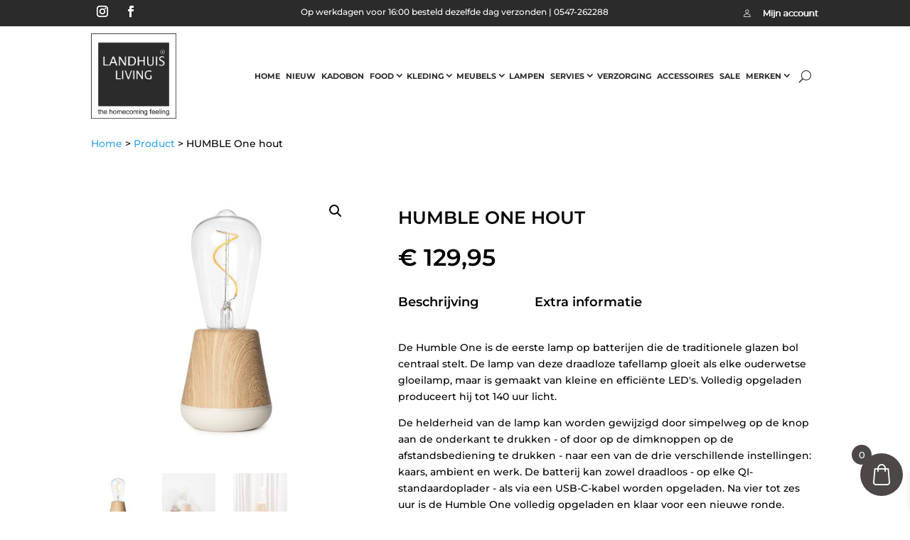

--- FILE ---
content_type: text/css
request_url: https://landhuisliving.nl/wp-content/themes/sellabees_webshop_v4.3.0_1/css/loadingScreen.css?ver=6.6.1
body_size: 125
content:
#loader {
    display: flex;
    width: 100vw;
    height: 100vh;
    position: fixed;
    top: 0;
    left: 0;
    background: black;
    z-index: 10000;
    align-items: center;
    justify-content: center;
    opacity: 0;
}

#loader.loading {
    opacity: 1;
}
.et_mobile_menu {
    max-height: calc(100vh - 60px);
    overflow-y: scroll;
}

ul#mobile_menu2 {
    height: 200vh!important;
}

header .et_mobile_menu .menu-item-has-children > a { background-color: transparent; position: relative; }
header .et_mobile_menu .menu-item-has-children > a:after { font-family: 'ETmodules'; text-align: center; speak: none; font-weight: normal; font-variant: normal; text-transform: none; -webkit-font-smoothing: antialiased; position: absolute; }
header .et_mobile_menu .menu-item-has-children > a:after { font-size: 16px; content: '\4c'; top: 13px; right: 10px; }
header .et_mobile_menu .menu-item-has-children.visible > a:after { content: '\4d'; }
header .et_mobile_menu ul.sub-menu { display: none !important; visibility: hidden !important;  transition: all 1.5s ease-in-out;}
header .et_mobile_menu .visible > ul.sub-menu { display: grid !important; visibility: visible !important; }

--- FILE ---
content_type: text/css
request_url: https://landhuisliving.nl/wp-content/themes/sellabees_webshop_v4.3.0_1/style.css?ver=4.27.1
body_size: 1292
content:
/*
Theme Name: Sellabees webshop
Theme URL: https://sellabees.nl/
Description: Sellabees webshop theme
Author: Sellabees samen succesvol online
Author URL: https://sellabees.nl/
Template: Divi
Version: 4.3.0
Text Domain: Sellabees-webshop
*/ 

@import "css/color.css";
@import "css/afrekenen.css";
@import "css/cart.css";
@import "css/custom.css";
@import "css/invullen.css";



/* tekst 'jaartal + sitenaam'*/
#footer-info {
    color: black !important;
}
/* tekst 'Sellabees samen succesvol online | Privacybeleid | Algemene voorwaarden'*/
#footer-info a {
    color: black !important;
}
/* inlog knop */
input#wp-submit {
    width: 100%;
	background-color: #f9b732;
}
/* Terug naar 'sitenaam' knop */
p#backtoblog {
    display: none;
}
/* achtergrond van de login pagina */
body.login {
	background-image: url("");
	background-color: #f2f2f2;
	background-position: center center;
}

/* login form */
#login form#loginform, #login form#registerform, #login form#lostpasswordform {
    padding: 26px 24px 46px 25px;
    border-radius: 10px;
    box-shadow: 0 1px 50px rgba(2,2,2,0.3);
}

/* Menu */
@media (min-width: 768px) {
	.nav li ul{
		width: 210% !important;
	}

	.nav li ul li ul.sub-menu{
		width: 100% !important;
	}
	
}

.mobile .et_pb_menu__logo-wrap {
    margin-left: 8%;
}

ul#mobile_menu2 {
	height: 8000px;
}


/* Laptop */
@media (min-width: 1024px) and (max-width: 1080px) {
	.et-menu li li.menu-item-has-children>a:first-child:after {
		right: 80px !important;
		top: 6px;
	}

	.nav li li ul {
		z-index: 1000;
		top: -23px;
		left: 68% !important;
	}

	.nav li ul{
		width: 182% !important;
	}

	.nav li.et_pb_menu_page_id-2176.menu-item.menu-item-type-taxonomy.menu-item-object-product_cat.menu-item-has-children.menu-item-2820.et-touch-hover.et-show-dropdown.et-hover ul,
	.nav li.et_pb_menu_page_id-2176.menu-item.menu-item-type-taxonomy.menu-item-object-product_cat.menu-item-has-children.menu-item-2820.et-show-dropdown.et-hover ul{
		width: 225% !important;
	}

	.et_pb_menu .et-menu>li {
		padding-left: 10px !important;
    	padding-right: 10px !important;
	}
}

/* Laptop L */
@media only screen and (min-width: 1370px) and (max-width: 1605px)  {
	.nav li li ul {
		z-index: 1000;
		top: -23px;
		left: 98% !important;
	}

	.nav li ul{
		width: 230% !important;
	}
}

body:not(.et-tb) #main-content .container, body:not(.et-tb-has-header) #main-content .container {
    padding-top: 140px;
}

@media (max-width: 768px) {
	body:not(.et-tb) #main-content .container, body:not(.et-tb-has-header) #main-content .container {
		padding-top: 90px;
	}
	
}

div#screen-meta{
	display: none !important;
}
div#screen-meta-links{
	display: none !important;

}
.et_pb_row_2_tb_header {
    background-color: #92A095!important;
}

a, abbr, acronym, address, applet, b, big, blockquote, body, center, cite, code, dd, del, dfn, div, dl, dt, em, fieldset, font, form, h1, h2, h3, h4, h5, h6, html, i, iframe, img, ins, kbd, label, legend, li, object, ol, p, pre, q, s, samp, small, span, strike, strong, sub, sup, tt, u, ul, var {
	z-index: 1;
}

/*** Full width mobile menu ***/
@media screen and (max-width: 980px) { 
.et_pb_row--with-menu { width: 100% !important; } 
}


/*** Fix for menu that gets cut off on small screen ***/
	
.et-menu li li a {
    padding: 6px 15px !important;
}
@media (min-width: 1025px) {
	ul.sub-menu{
		width: 5% !important;
		position: relative;
		margin-top: 0px;
	}

	li.et_pb_menu_page_id-2166.menu-item.menu-item-type-taxonomy.menu-item-object-product_cat.menu-item-has-children.menu-item-2788 {
		height: 10px !important;
	}
}
	.nav li li ul{
		z-index: 1000;
		top: -23px;
		left: 240px;

	}
   
  @media (min-width: 768px){
   .menu-item .menu-item-has-children ul.sub-menu {
	   columns: 1;
   }
   }
   
   
   /*  Fix for arrows on dropdown menu */
   .et_pb_menu--with-logo .et_pb_menu__menu>nav>ul>li>a:after {
	top: 40%!important;
}
   
   .et-menu .menu-item-has-children>a:first-child {
	   padding-right: 10px;
   }


   @media (min-width: 1025px) {
	a.berocket_ajax_filters_sidebar_toggle.berocket_ajax_filters_toggle.theme-1 {
		display: none !important;
	}
   }

.et_pb_menu .et_pb_menu__search {
	margin-bottom: 15px;
}
#et-boc .aws-container .aws-search-field {
    border: 0px solid #d8d8d8;
    padding: 6px 15px;
}

ul {
	display: block;
    list-style-type: disc;
    margin-block-start: 1em;
    margin-block-end: 1em;
    margin-inline-start: 0px;
    margin-inline-end: 0px;
    padding-inline-start: 40px;
}

/** Sidecart related products **/
span.xoo-wsc-sp-title a {
	font-size: 14px !important;
}

@media (min-width: 768px){
.nav li ul {
    width: 253% !important;
}}


--- FILE ---
content_type: text/css
request_url: https://landhuisliving.nl/wp-content/themes/sellabees_webshop_v4.3.0_1/css/color.css
body_size: 7676
content:
/* Cart css */
.cart-subtotal th,
.woocommerce-shipping-totals.shipping th,
.verzending th,
.order-total th,
.product-name,
.product-price,
.product-quantity,
.product-subtotal {
    text-transform: var(--main-transform);
}

input#coupon_code {
    width: 40%;
    background-color: var(--main-bg-color) !important;
}

.button.button {
    font-size: 100% !important;
    padding-top: 8px !important;
    padding-right: 15px !important;
    padding-bottom: 8px !important;
    padding-left: 15px !important;
    border-color: var(--main-brd-color);
}

.xoo-wsc-icon-arrow-thin-left:before {
    content: "\e91b";
    color: black !important;
}

.woocommerce a.button.alt,
.woocommerce-page a.button.alt {
    border-color: var(--main-brd-color) !important;
}

.shop_table.shop_table_responsive.cart.woocommerce-cart-form__contents {
    width: 110%;
    margin-left: -10%;
}


.cart-collaterals {
    width: 110%;
}

/* Home css */
.tinvwl_add_to_wishlist_button.tinvwl-icon-heart.tinvwl-position-after.tinvwl-loop {
    color: var(--main-color) !important;
}

/** header menu **/

.menu-item a {
    text-transform: uppercase;
    font-weight: 600;
}

/* Checkout */
.woocommerce-terms-and-conditions-checkbox-text,
.woocommerce-terms-and-conditions-link {
    text-decoration: underline;
    color: var(--checkout-main-color) !important;
}

.woocommerce-billing-fields {
    color: var(--checkout-main-color) !important;
}

.woocommerce-info,
.showcoupon {
    text-transform: var(--main-transform) !important;
}

header .et_mobile_menu .menu-item-has-children>a {
    background-color: transparent;
    position: relative;
}

header .et_mobile_menu .menu-item-has-children>a:after {
    font-family: 'ETmodules';
    text-align: center;
    speak: none;
    font-weight: normal;
    font-variant: normal;
    text-transform: none;
    -webkit-font-smoothing: antialiased;
    position: absolute;
}

header .et_mobile_menu .menu-item-has-children>a:after {
    font-size: 16px;
    content: '\4c';
    top: 13px;
    right: 10px;
}

header .et_mobile_menu .menu-item-has-children.visible>a:after {
    content: '\4d';
}

header .et_mobile_menu ul.sub-menu {
    display: none !important;
    visibility: hidden !important;
    transition: all 1.5s ease-in-out;
}

header .et_mobile_menu .visible>ul.sub-menu {
    display: block !important;
    visibility: visible !important;
}


/* algemeen */
.woocommerce-message {
    height: 20%;
    text-transform: var(--main-transform);
    font-family: Georgia, Times, Times New Roman, serif;
}

.woocommerce-message {
    padding-top: 7px !important;
    padding-bottom: 7px !important;

}

.dsm-image-reveal-overlay {
    z-index: 2;
}

.dsm-image-reveal-text-wrapper {
    z-index: 3;
}

/* Wishlist */
button.button.tinvwl-break-input.tinvwl-break-checkbox,
.tinvwl-to-right.look_in {
    font-size: 12px !important;
}

.tinvwl-txt {
    font-size: 12px !important;
}

.button.alt {
    padding-top: 1px !important;
    padding-right: 1px !important;
    padding-bottom: 1px !important;
    padding-left: 1px !important;
}

.product-date,
.product-stock {
    text-transform: var(--main-transform);
}

.entry-date,
.stock.in-stock {
    text-transform: lowercase;
}

ul.woocommerce-error {
    width: 50% !important;
    margin-left: 2% !important;
    text-align: center;
    margin-bottom: 3% !important;
}

.product-name a {
    font-size: 16px;
}

@media (max-width: 767px) {
    a.berocket_ajax_filters_sidebar_toggle.berocket_ajax_filters_toggle {
        display: block !important;
    }
}

@media (min-width: 768px) and (max-width: 1024px) {
    a.berocket_ajax_filters_sidebar_toggle.berocket_ajax_filters_toggle {
        display: block !important;
    }
}

#home a {
    padding-left: 10px;
    padding-right: 20px;
}

.product_meta {
    border: none;
}

span.cartcontents {
    padding-top: 3px;
}

.et_pb_menu__menu {
    padding-right: 11px;
}

/* Product filter */

.divi_checkbox_class .divi_checkbox_class_item label {
    font-size: 0.75em !important;
}

.wpf_item input[type="checkbox"] {
    border-radius: 0px !important;
}

@media only screen and (min-width: 981px) {
    .ui-slider-horizontal .ui-slider-handle {
        margin-left: -0.35em !important;
    }

    .wpf_slider.ui-slider .ui-slider-handle {
        top: -0.1em !important;
        width: 0.8em !important;
        height: 0.8em !important;
    }

    .wpf_slider.ui-slider {
        height: 10px !important;
    }

    .wpf_item_pa_maat ul.wpf_column_horizontal {
        padding-right: 34px !important;
    }

    #add_payment_method table.cart img,
    .woocommerce-cart table.cart img,
    .woocommerce-checkout table.cart img {
        width: 90px;
        box-shadow: none;
    }
}

.wpf_slider.ui-slider .ui-widget-header {
    background: var(--main-bg-color) !important;
}

.wpf_slider.ui-slider {
    background: rgba(0, 0, 0, 0.05) !important;
}

.wpf_item .wpf_item_name:before {
    content: ' 276F';
    padding-right: 10px;
}

li.wpf_pa_kleur_51 {
    border: 1px solid;
    border-radius: 50%;
}

.wpf_items_wrapper.wpf_layout_vertical {
    font-family: Georgia, Times, Times New Roman, serif !important;
    font-weight: 400 !important;
    font-size: 13.2px !important;
    color: var(--main-color) !important;
}

.button wc-backward {
    background: #7b899a !important;
    font-family: Georgia, Times, Times New Roman, serif !important;
}

label.selectedswatch.wcva_single_textblock {
    background: #333;
    color: #fff !important;
    border: solid 0px white !important;
    outline: solid 0px #9C9999 !important;
    line-height: 30px;
    padding: 0 10px;
    font-size: 14px;
    font-weight: 500 !important;
}

ul.et_pb_tabs_controls {
    background-color: #fff !important;
}

.et_pb_tabs,
.et_pb_wc_tabs {
    border: 0px !important;
}

ul.et_pb_tabs_controls:after {
    border-top: 0px !important;
}

.et_pb_tabs_controls li {

    border-right: 0px !important;
}

ul.et_pb_tabs_controls.clearfix li {
    width: 32.5%;
    text-align: center;
}


.wcvashopswatchlabel {
    width: 22px !important;
    height: 22px !important;
}

.wcvaswatchinput {
    width: 22px !important;
    height: 22px !important;
}

@media only screen and (max-width:1590px) and (min-width: 1350px) {

    .et_pb_menu .et-menu>li {
        padding-left: 7px;
        padding-right: 7px;
    }

    .et_pb_menu_0_tb_header.et_pb_menu ul li a,
    .et_pb_menu_1_tb_header.et_pb_menu ul li a {
        font-size: 13px !important;
    }

}

@media only screen and (max-width:1350px) and (min-width: 1124px) {

    .et_pb_menu .et-menu>li {
        padding-left: 4px;
        padding-right: 4px;
    }

    .et_pb_menu_0_tb_header.et_pb_menu ul li a,
    .et_pb_menu_1_tb_header.et_pb_menu ul li a {
        font-size: 11px !important;
    }
}

@media only screen and (max-width:1123px) and (min-width: 981px) {

    .et_pb_menu_0_tb_header.et_pb_menu ul li a,
    .et_pb_menu_1_tb_header.et_pb_menu ul li a {
        font-size: 9px !important;
    }
}

#add_payment_method table.cart img,
.woocommerce-cart table.cart img,
.woocommerce-checkout table.cart img {
    width: 90px;
    box-shadow: none;
}

.selectedswatch {
    color: white !important;
    border-radius: 20% !important;
}

@media only screen and (max-width: 981px) {
    .et_pb_column.et_pb_column_1_3.et_pb_column_0_tb_body.et_pb_css_mix_blend_mode_passthrough {
        padding-top: 10%;
    }

    .woocommerce #content table.cart .product-thumbnail,
    .woocommerce table.cart .product-thumbnail,
    .woocommerce-page #content table.cart .product-thumbnail,
    .woocommerce-page table.cart .product-thumbnail {
        display: block !important;
    }

    #add_payment_method table.cart img,
    .woocommerce-cart table.cart img,
    .woocommerce-checkout table.cart img {
        width: 90px;
        box-shadow: none;
    }

    .woocommerce #content table.cart td.actions .coupon .button,
    .woocommerce #content table.cart td.actions .coupon .input-text,
    .woocommerce #content table.cart td.actions .coupon input,
    .woocommerce table.cart td.actions .coupon .button,
    .woocommerce table.cart td.actions .coupon .input-text,
    .woocommerce table.cart td.actions .coupon input,
    .woocommerce-page #content table.cart td.actions .coupon .button,
    .woocommerce-page #content table.cart td.actions .coupon .input-text,
    .woocommerce-page #content table.cart td.actions .coupon input,
    .woocommerce-page table.cart td.actions .coupon .button,
    .woocommerce-page table.cart td.actions .coupon .input-text,
    .woocommerce-page table.cart td.actions .coupon input {
        width: 100%;
        box-sizing: border-box;
    }

    code h2 {
        line-height: 1em !important;
    }

    form.checkout.woocommerce-checkout,
    .woocommerce-order,
    table.shop_table.shop_table_responsive.cart.woocommerce-cart-form__contents {
        padding-right: 5%;
        padding-left: 5%;
    }



}

@media only screen and (min-width: 981px) {
    form.woocommerce-cart-form {
        padding-left: 0% !important;
        padding-right: 0% !important;
    }

    .ul.woocommerce-error {
        width: 80%;
        left: 10% !important;
        right: 10% !important;
    }

    .woocommerce .cart-collaterals .cart_totals,
    .woocommerce-page .cart-collaterals .cart_totals {
        width: 40% !important;
        max-width: 400px;
        float: right !important;
    }

    .woocommerce-form-coupon-toggle,
    form.checkout_coupon.woocommerce-form-coupon,
    form.woocommerce-cart-form,
    form.woocommerce-form.woocommerce-form-login.login,
    .woocommerce-order {
        padding-left: 8%;
        padding-right: 10%;
    }

    form.checkout.woocommerce-checkout {
        padding-left: 20px;
        padding-right: 20px;
    }

    .woocommerce .cart-collaterals .cart_totals,
    .woocommerce-page .cart-collaterals .cart_totals {
        padding-right: 0%;
    }

    nav.woocommerce-MyAccount-navigation {
        padding-left: 0% !important;
    }

    .woocommerce-order {
        padding-top: 3%;
    }

    .et_pb_section_0_tb_body.et_pb_section {
        padding-top: 0px !important;
    }

    .woocommerce ul.products li.product .button {
        margin-top: -0.7em !important;
    }
}

.wpf_items_wrapper.wpf_layout_vertical {
    font-family: Georgia, Times, Times New Roman, serif !important;
    font-weight: 400 !important;
    font-size: 13.2px !important;
    color: var(--main-color) !important;
}

.woocommerce .woocommerce-error,
.woocommerce .woocommerce-info,
.woocommerce .woocommerce-message {
    background: transparent !important;
}

p.cart-empty.woocommerce-info {
    background: transparent !important;
    color: var(--main-color) !important;
    font-family: Georgia, Times, Times New Roman, serif;
}

.et_pb_text_inner code {
    font-size: 18px !important;
    font-family: Georgia, Times, Times New Roman, serif !important;
    font-weight: 500;
}

.tinv-header h2 {
    font-size: 30px !important;
    padding-top: 30px;
    font-family: Georgia, Times, Times New Roman, serif !important;
    font-weight: 600;
}

.woocommerce #content input.button.alt:after,
.woocommerce #content input.button:after,
.woocommerce #content input.button:before,
.woocommerce #respond input#submit.alt:after,
.woocommerce #respond input#submit:after,
.woocommerce #respond input#submit:before,
.woocommerce-page #content input.button.alt:after,
.woocommerce-page #content input.button:after,
.woocommerce-page #content input.button:before,
.woocommerce-page #respond input#submit.alt:after,
.woocommerce-page #respond input#submit:after,
.woocommerce-page #respond input#submit:before,
.woocommerce-page a.button.alt:after,
.woocommerce-page a.button:after,
.woocommerce-page a.button:before,
.woocommerce-page button.button.alt:after,
.woocommerce-page button.button:after,
.woocommerce-page button.button:before,
.woocommerce-page input.button.alt:after,
.woocommerce-page input.button:after,
.woocommerce-page input.button:before,
.woocommerce a.button.alt:after,
.woocommerce a.button:after,
.woocommerce a.button:before,
.woocommerce button.button.alt:after,
.woocommerce button.button:after,
.woocommerce button.button:before,
.woocommerce input.button.alt:after,
.woocommerce input.button:after,
.woocommerce input.button:before {
    content: "";
}

#et_search_icon:hover,
#top-menu li.current-menu-ancestor>a,
#top-menu li.current-menu-item>a,
.bottom-nav li.current-menu-item>a,
.comment-reply-link,
.entry-summary p.price ins,
.et-social-icon a:hover,
.et_password_protected_form .et_submit_button,
.footer-widget h4,
.form-submit .et_pb_button,
.mobile_menu_bar:after,
.mobile_menu_bar:before,
.nav-single a,
.posted_in a,
.woocommerce #content div.product p.price,
.woocommerce #content div.product span.price,
.woocommerce #content input.button,
.woocommerce #content input.button.alt,
.woocommerce #content input.button.alt:hover,
.woocommerce #content input.button:hover,
.woocommerce #respond input#submit,
.woocommerce #respond input#submit.alt,
.woocommerce #respond input#submit.alt:hover,
.woocommerce #respond input#submit:hover,
.woocommerce-page #content div.product p.price,
.woocommerce-page #content div.product span.price,
.woocommerce-page #content input.button,
.woocommerce-page #content input.button.alt,
.woocommerce-page #content input.button.alt:hover,
.woocommerce-page #respond input#submit,
.woocommerce-page #respond input#submit.alt,
.woocommerce-page #respond input#submit.alt:hover,
.woocommerce-page #respond input#submit:hover,
.woocommerce-page a.button,
.woocommerce-page a.button.alt,
.woocommerce-page a.button.alt:hover,
.woocommerce-page a.button:hover,
.woocommerce-page button.button,
.woocommerce-page button.button.alt,
.woocommerce-page button.button.alt.disabled,
.woocommerce-page button.button.alt.disabled:hover,
.woocommerce-page button.button.alt:hover,
.woocommerce-page button.button:hover,
.woocommerce-page div.product p.price,
.woocommerce-page div.product span.price,
.woocommerce-page input.button,
.woocommerce-page input.button.alt,
.woocommerce-page input.button.alt:hover,
.woocommerce-page input.button:hover,
.woocommerce a.button,
.woocommerce a.button.alt,
.woocommerce a.button.alt:hover,
.woocommerce a.button:hover,
.woocommerce button.button,
.woocommerce button.button.alt,
.woocommerce button.button.alt.disabled,
.woocommerce button.button.alt.disabled:hover,
.woocommerce button.button.alt:hover,
.woocommerce div.product p.price,
.woocommerce div.product span.price,
.woocommerce input.button,
.woocommerce input.button.alt,
.woocommerce input.button.alt:hover,
.woocommerce input.button:hover,
.wp-pagenavi a:hover,
.wp-pagenavi span.current {
    color: #2a2a2a;
    border-width: 1px !important;
    border-radius: 0px;
    font-size: 13px;
    text-transform: uppercase;
    padding-top: 8px;
    padding-right: 15px;
    padding-bottom: 8px;
}

.tinv-wishlist .product-action {
    width: 200px;
}


section.related.products h2,
.woocommerce-variation-description,
.et_pb_tab_content h2,
.woocommerce-address-fields button.button::after,
li.woocommerce-MyAccount-navigation-link.woocommerce-MyAccount-navigation-link--downloads,
.woocommerce-additional-fields h3,
a.berocket_ajax_filters_sidebar_toggle.berocket_ajax_filters_toggle.theme-1 span,
.nieuwbinnen form.woocommerce-ordering,
.nieuwbinnen p.woocommerce-result-count,
.social-buttons {
    display: none;
}


p.cart-empty.woocommerce-info {
    margin-top: 66px;
}


input#coupon_code {
    color: white !important;
    border-width: 1px !important;
    border-radius: 0px;
    font-size: 13px !important;
    font-family: Georgia, Times, Times New Roman, serif;
    text-transform: var(--main-transform) !important;
    padding-top: 8px !important;
    padding-right: 15px !important;
    padding-bottom: 8px !important;
    padding-left: 15px !important;
    line-height: 1.9em;
}

.woocommerce #content .quantity input.qty,
.woocommerce-cart table.cart td.actions .coupon .input-text,
.woocommerce-page #content .quantity input.qty,
.woocommerce-page .quantity input.qty,
.woocommerce .quantity input.qty {

    height: unset !important;
}

.wpf_items_wrapper.wpf_layout_vertical {
    font-family: Georgia, Times, Times New Roman, serif !important;
    font-weight: 400 !important;
    font-size: 13.2px !important;
    color: var(--main-color) !important;
}

.woocommerce .woocommerce-error,
.woocommerce .woocommerce-info,
.woocommerce .woocommerce-message {
    background: transparent !important;
}

p.cart-empty.woocommerce-info {
    background: transparent !important;
    color: var(--main-color) !important;
    font-family: Georgia, Times, Times New Roman, serif !important;
}

.et_pb_text_inner strong {
    font-weight: 600;
}

h3#order_review_heading {
    font-family: Georgia, Times, Times New Roman, serif;
    font-weight: 600;
    text-transform: var(--main-transform);
    font-size: 30px;
    color: var(--checkout-main-color) !important;
}

.woocommerce form .form-row input.input-text,
.woocommerce form .form-row textarea,
.select2-container--default .select2-selection--single {
    border-radius: 0px !important;
}

table.shop_table.shop_table_responsive.cart.woocommerce-cart-form__contents,
.cart_totals,
div#order_review,
div#customer_details {
    font-family: Georgia, Times, Times New Roman, serif;
    font-weight: 500;
    font-size: 15px;
    color: var(--checkout-main-color) !important;
}

.woocommerce-notices-wrapper {
    padding-top: 0px;
}

section.related.products h2 {
    margin-right: auto;
    margin-left: auto;
    text-align: left !important;
    font-size: 20px !important;
    text-transform: var(--main-transform);
}

span.wishlist_products_counter_number {
    display: none !important;
}

.tinv-header h2 {
    font-family: Georgia, Times, Times New Roman, serif;
    font-weight: 500 !important;
    color: var(--main-color) !important;
    text-align: center;
    font-size: 40px;
    padding-top: 0px !important;
}

.woocommerce-message {
    font-family: Georgia, Times, Times New Roman, serif !important;
    font-weight: 500 !important;
    color: #fff !important;
    line-height: 1.6em !important;
    text-align: center;
    font-size: 40px;
}

p.cart-empty.woocommerce-info strong code,
ul.woocommerce-error,
.woocommerce-info {
    font-family: Georgia, Times, Times New Roman, serif !important;
    font-weight: 500 !important;
    font-size: 20px;
}

a.button.wc-backward {
    margin-left: 10px;
    margin-bottom: 10px;
}

.woocommerce-order {
    font-family: Georgia, Times, Times New Roman, serif !important;
    font-weight: 500 !important;
    font-size: 15px;
}

.woocommerce .woocommerce-error,
.woocommerce .woocommerce-message {
    background: var(--main-bg-color) !important;
}

.star-rating span::before {
    color: #2a2a2a !important;
}

form.checkout_coupon.woocommerce-form-coupon {
    font-family: 'Georgia', Times, Times New Roman, serif !important;
    font-weight: 500 !important;
    font-size: 15px;
}

h1,
h2,
h3,
h4,
h5,
body,
.woocommerce-error,
a.button.wc-backward {
    font-family: var(--lettertype), Times, Times New Roman, serif !important;
}

select.orderby {
    color: var(--main-color) !important;
    background-color: #fff !important;
    border-radius: 0px !important;
    border-bottom: 1px solid rgba(0, 0, 0, .1) !important;
    font-family: Georgia, Times, Times New Roman, serif !important;
}

a.woocommerce-button.button.view {
    padding-top: 4px !important;
    padding-right: 26px !important;
    padding-bottom: 4px !important;
    padding-left: 26px !important;
}

.woocommerce #respond input#submit,
.woocommerce-page #respond input#submit,
.woocommerce #content input.button,
.woocommerce-page #content input.button,
.woocommerce-message,
.woocommerce-error,
.woocommerce-info {
    background: rgba(0, 0, 0, .1) !important;
}

.et-search-form,
.nav li ul,
.et_mobile_menu,
.footer-widget li:before,
.et_pb_pricing li:before,
blockquote {
    border-color: var(--main-brd-color) !important;
}

.et-menu .menu-item-has-children>a:first-child:after {
    transform: translateX(10px);
}

.sub-menu-columns ul.sub-menu li {
    display: inline-block;
    float: left;
    width: 200px;
    border-bottom: 0px !important;
}

.sub-menu-columns ul.sub-menu li a {
    border-bottom: 0px !important;
}

.sub-menu-columns ul.sub-menu li:nth-child(odd) {
    float: left;
    margin-right: 10px;
}

.sub-menu-columns ul.sub-menu li:nth-child(even) {
    float: right;
    margin-right: 10px;
}

/* korting vierkantje*/
.woocommerce span.onsale,
.woocommerce-page span.onsale {
    display: none;
    background: transparent !important;
}

.label-wrap {
    z-index: 1 !important;
}

#et_search_icon:hover,
.mobile_menu_bar:before,
.mobile_menu_bar:after,
.et_toggle_slide_menu:after,
.et-social-icon a:hover,
.et_pb_sum,
.et-db #et-boc .et-l .et_pb_sum,
.et-db #et-boc .et-l .et_pb_pricing li a,
.et-db #et-boc .et-l .et_pb_pricing_table_button,
.et_overlay:before,
.et-db #et-boc .et-l .et_overlay:before,
.entry-summary p.price ins,
.et-db #et-boc .et-l .entry-summary p.price ins,
.woocommerce div.product span.price,
.woocommerce-page div.product span.price,
.woocommerce #content div.product span.price,
.woocommerce-page #content div.product span.price,
.woocommerce div.product p.price,
.woocommerce-page div.product p.price,
.woocommerce #content div.product p.price,
.woocommerce-page #content div.product p.price,
.et-db #et-boc .et-l .et_pb_member_social_links a:hover,
.woocommerce .star-rating span:before,
.woocommerce-page .star-rating span:before,
.et_pb_widget li a:hover,
.et-db #et-boc .et-l .et_pb_widget li a:hover,
.et-db #et-boc .et-l .et_pb_filterable_portfolio .et_pb_portfolio_filters li a.active,
.et-db #et-boc .et-l .et_pb_filterable_portfolio .et_pb_portofolio_pagination ul li a.active,
.et-db #et-boc .et-l .et_pb_gallery .et_pb_gallery_pagination ul li a.active,
.wp-pagenavi span.current,
.wp-pagenavi a:hover,
.nav-single a,
.et-db #et-boc .et-l .nav-single a,
.tagged_as a,
.et-db #et-boc .et-l .tagged_as a,
.posted_in a,
.et-db #et-boc .et-l .posted_in a {
    color: var(--main-color) !important;
}

/* korting vierkantje*/

.et_mobile_menu {
    overflow-y: scroll !important;
    /*max-height:80vh!important;*/
    -overflow-scrolling: touch !important;
    -webkit-overflow-scrolling: touch !important;
}

.filtermenu label.radio-label {
    margin-right: 20px !important;
}

.nieuwbinnen .line {
    width: 100%;
    background-color: transparent !important;
}

.nieuwbinnen table {
    width: 100% !important;
    border-top: 0px !important;
    border-right: 0px !important;
    border-bottom: 0px !important;
    border-left: 0px !important;
}

.nieuwbinnen td.code {
    border-top: 0px !important;
}

.nieuwbinnen .container {
    width: 100% !important;
    max-width: 100% !important;
}

@media (max-width: 767px) {
    .filtermenu div#field_1_2 .et_pb_contact_field_options_list.divi-filter-item.divi-checkboxmulti.limit_filter_cont label.radio-label {
        margin-right: 60px !important;
    }

    .woocommerce ul.products[class*=columns-] li.product,
    .woocommerce-page ul.products[class*=columns-] li.product {
        width: 100%;
    }
}

/* menu button fix door text-transform*/
.et_pb_menu_2_tb_header .mobile_nav .mobile_menu_bar:before,
.et_pb_menu_2_tb_header .et_pb_menu__icon.et_pb_menu__search-button,
.et_pb_menu_2_tb_header .et_pb_menu__icon.et_pb_menu__close-search-button,
.et_pb_menu_2_tb_header .et_pb_menu__icon.et_pb_menu__cart-button {
    color: var(--main-color);
    text-transform: unset;
    font-size: 30px;
}

/* een rij producten voor woocommerce divi op mobiel*/

@media (max-width: 767px) {

    body.et-db #et-boc .et-l .et_pb_shop ul.products.columns-1 li.product,
    body.et-db #et-boc .et-l .et_pb_shop ul.products.columns-2 li.product,
    body.et-db #et-boc .et-l .et_pb_shop ul.products.columns-3 li.product,
    body.et-db #et-boc .et-l .et_pb_shop ul.products.columns-4 li.product,
    body.et-db #et-boc .et-l .et_pb_shop ul.products.columns-5 li.product,
    body.et-db #et-boc .et-l .et_pb_shop ul.products.columns-6 li.product,
    body.et-db #et-boc .et-l .et_pb_wc_related_products ul.products.columns-1 li.product,
    body.et-db #et-boc .et-l .et_pb_wc_related_products ul.products.columns-2 li.product,
    body.et-db #et-boc .et-l .et_pb_wc_related_products ul.products.columns-3 li.product,
    body.et-db #et-boc .et-l .et_pb_wc_related_products ul.products.columns-4 li.product,
    body.et-db #et-boc .et-l .et_pb_wc_related_products ul.products.columns-5 li.product,
    body.et-db #et-boc .et-l .et_pb_wc_related_products ul.products.columns-6 li.product,
    body.et-db #et-boc .et-l .et_pb_wc_upsells ul.products.columns-1 li.product,
    body.et-db #et-boc .et-l .et_pb_wc_upsells ul.products.columns-2 li.product,
    body.et-db #et-boc .et-l .et_pb_wc_upsells ul.products.columns-3 li.product,
    body.et-db #et-boc .et-l .et_pb_wc_upsells ul.products.columns-4 li.product,
    body.et-db #et-boc .et-l .et_pb_wc_upsells ul.products.columns-5 li.product,
    body.et-db #et-boc .et-l .et_pb_wc_upsells ul.products.columns-6 li.product {
        width: 100% !important;
        margin-right: 0% !important;
    }
}

@media all and (max-width: 767px) {
    .woocommerce-page ul.products li.product:nth-child(n) {
        margin: 0 0 11.5% !important;
        width: 100% !important;
    }
}

span.mobile_menu_bar {
    padding-right: 20px;
}

@media (max-width: 980px) {
    #et-secondary-menu {
        display: block !important;
    }
}

@media (max-width: 767px) {
    #et-secondary-menu .et_duplicate_social_icons {
        float: left;
    }

    #top-header .et-cart-info {
        float: left;
    }

    #et-secondary-menu {
        width: 145px;
        margin: 0 auto;
    }
}

@media (min-width: 768px) {
    ul.dropdown-menu li ul {
        max-height: calc(100vh - 150px) !important;
        overflow-y: auto !important;
    }
}

/* berocket */

.berocket_ajax_filters_sidebar_toggle {
    margin: 0;
    font-size: 13px;
}

.bapf_sfilter {
    margin-top: 20px;
}

div#berocket-ajax-filters-sidebar ul {
    display: flex;
    flex-wrap: wrap;
}

.divi_checkbox_class .divi_checkbox_class_item {
    flex-basis: 50%;
}

.panel-heading.cwginstock-panel-heading {
    background-color: var(--main-bg-color) !important;
    border-color: var(--main-color) !important;
    border-radius: 0px !important;
}

.panel.panel-primary.cwginstock-panel-primary {
    border-color: var(--main-brd-color) !important;
    border-radius: 0px !important;
}

.woocommerce-variation-add-to-cart.variations_button.woocommerce-variation-add-to-cart-disabled .quantity,
.woocommerce-variation-description {
    display: none !important;
}

button.single_add_to_cart_button.button.alt.disabled.wc-variation-is-unavailable {
    display: block !important;
}

button.single_add_to_cart_button.button.alt.disabled.wc-variation-selection-needed {
    display: block !important;
}

/* login */
form.woocommerce-form.woocommerce-form-register.register,
form.woocommerce-form.woocommerce-form-login.login {
    border-color: var(--main-brd-color);
}



button.xoo-wsc-coupon-apply-btn.button.btn:hover,
button.button.btn:hover {
    cursor: pointer;
}

.et_pb_section_0.et_pb_section {
    padding-bottom: 25px;
}

.et_pb_section.et_pb_section_0.et_pb_fullwidth_section.et_section_regular {
    padding-bottom: 1px !important;
}


.woocommerce a.button.alt:hover:after,
.woocommerce-page a.button.alt:hover:after,
.woocommerce button.button.alt:hover:after,
.woocommerce-page button.button.alt:hover:after,
.woocommerce input.button.alt:hover:after,
.woocommerce-page input.button.alt:hover:after,
.woocommerce #respond input#submit.alt:hover:after,
.woocommerce-page #respond input#submit.alt:hover:after,
.woocommerce #content input.button.alt:hover:after,
.woocommerce-page #content input.button.alt:hover:after,
.woocommerce a.button:hover:after,
.woocommerce-page a.button:hover:after,
.woocommerce button.button:hover:after,
.woocommerce-page button.button:hover:after,
.woocommerce input.button:hover:after,
.woocommerce-page input.button:hover:after,
.woocommerce #respond input#submit:hover:after,
.woocommerce-page #respond input#submit:hover:after,
.woocommerce #content input.button:hover:after,
.woocommerce-page #content input.button:hover:after {
    opacity: 0 !important;
    margin-left: 0;
}

button.woocommerce-Button.woocommerce-button.button.woocommerce-form-register__submit,
button.woocommerce-button.button.woocommerce-form-login__submit {
    color: white !important;
    background-color: var(--main-bg-color);
}

button.woocommerce-button.button.woocommerce-form-login__submit :hover {
    color: white !important;
}

input#username,
input#password,
input#reg_email {
    background: white;
    border-color: var(--main-brd-color) !important;
    border: 1px solid;
}

label.woocommerce-form__label.woocommerce-form__label-for-checkbox.woocommerce-form-login__rememberme {
    color: #666;
    margin-top: -2% !important;
}

label.woocommerce-form__label.woocommerce-form__label-for-checkbox.woocommerce-form-login__rememberme span {
    margin-top: -2%;
}


.woocommerce .col2-set .col-1,
.woocommerce-page .col2-set .col-1 {
    display: inline-flex;
    flex-direction: column;
}

button[name="apply_coupon"] {
    display: none !important;
}

.gegevens {
    width: 100% !important;
    margin-left: 0 !important;
    float: none !important;
}

.entry-content table:not(.variations) {
    border: 1px solid rgba(0, 0, 0, .1) !important;

}

.select2-container--default .select2-selection--single {
    border: 1px solid black !important;
}

.woocommerce-checkout #main-content .cart-subtotal td {
    border-top: 1px solid rgba(0, 0, 0, .1);
}

.col-2 {
    display: flex;
    flex-direction: column;
    float: none;
}

@media (min-width: 1250px) and (max-width: 1600px) {
    article#post-237128 .woocommerce {
        margin-left: 0% !important;
    }
}

/*.et_builder_inner_content.et_pb_gutters3 {*/
/*    margin-top: 5%;*/
/*}*/

form.woocommerce-form.woocommerce-form-login.login,
form.woocommerce-form.woocommerce-form-register.register {
    border-radius: 0px !important;
}

/* ingelogd */

.woocommerce-MyAccount-content p,
ul.woocommerce-error li,
.woocommerce-message.woocommerce-message--info.woocommerce-Message.woocommerce-Message--info.woocommerce-info a,
header.woocommerce-Address-title.title,
header.woocommerce-Address-title.title h3,
.u-column1.col-1.woocommerce-Address address,
.u-column2.col-2.woocommerce-Address address,
.woocommerce-MyAccount-content h3,
.woocommerce-message,
fieldset,
tr.woocommerce-orders-table__row.woocommerce-orders-table__row--status-completed.order a.woocommerce-button.button.view,
table.woocommerce-orders-table.woocommerce-MyAccount-orders.shop_table.shop_table_responsive.my_account_orders.account-orders-table {
    font-family: var(--lettertype2) !important;
}

.woocommerce-message.woocommerce-message--info.woocommerce-Message.woocommerce-Message--info.woocommerce-info a.woocommerce-Button.button {
    background-color: var(--button-color);
    color: var(--third-color) !important;
}


nav.woocommerce-MyAccount-navigation ul {
    display: flex;
    flex-wrap: nowrap;
    align-content: center;
    justify-content: center;
    align-items: center;
}

@media all and (min-width: 120px) and (max-width: 1024px) {
    nav.woocommerce-MyAccount-navigation ul {
        flex-direction: column;
    }

    .woocommerce-MyAccount-navigation ul li {
        margin-right: 0%;
    }

}

.woocommerce-MyAccount-navigation ul li {
    margin-right: 10%;
}

.woocommerce-MyAccount-content {
    display: inline-block;
    color: var(--main-color);
    float: left !important;
    /*margin-left: -10%;*/
    padding-bottom: 5%;
}

.woocommerce-account .woocommerce-MyAccount-navigation {
    width: 100% !important;
}

.woocommerce-account .woocommerce-MyAccount-content {
    width: 100% !important;
}

li.woocommerce-MyAccount-navigation-link.woocommerce-MyAccount-navigation-link--dashboard.is-active,
li.woocommerce-MyAccount-navigation-link.woocommerce-MyAccount-navigation-link--orders.is-active,
li.woocommerce-MyAccount-navigation-link.woocommerce-MyAccount-navigation-link--downloads.is-active,
li.woocommerce-MyAccount-navigation-link.woocommerce-MyAccount-navigation-link--edit-address.is-active,
li.woocommerce-MyAccount-navigation-link.woocommerce-MyAccount-navigation-link--edit-account.is-active {
    font-weight: bold;
}

article#post-237128 .woocommerce {
    margin-left: -10%;
}

h1.entry-title.main_title {
    margin-bottom: 0px !important;
    font-weight: 600;
    margin-top: 5%;
}

article#post-237128 .woocommerce-notices-wrapper {
    padding-top: 20px !important;
}

h1#Koptekst {
    float: left !important;
    width: 100%;
    font-weight: 600;
}

a#home {
    color: var(--main-color);
    font-weight: bold;
}

a#mijn-account {
    color: #bbbbbb;
}

li.woocommerce-MyAccount-navigation-link.woocommerce-MyAccount-navigation-link--dashboard a {
    content: url(../img/Dashboard.png);
}

li.woocommerce-MyAccount-navigation-link.woocommerce-MyAccount-navigation-link--orders a {
    content: url(../img/Bestellingen.png);
}

li.woocommerce-MyAccount-navigation-link.woocommerce-MyAccount-navigation-link--edit-address a {
    content: url(../img/Adres.png);
}

li.woocommerce-MyAccount-navigation-link.woocommerce-MyAccount-navigation-link--edit-account a {
    content: url(../img/Accountgegevens.png);
}

li.woocommerce-MyAccount-navigation-link.woocommerce-MyAccount-navigation-link--customer-logout a {
    content: url(../img/Uitloggen.png);
}

span.mobile_menu_bar {
    content: url(../img/hamburgermenu_zwart.png) !important;
}

li.woocommerce-MyAccount-navigation-link.woocommerce-MyAccount-navigation-link--orders::marker,
li.woocommerce-MyAccount-navigation-link.woocommerce-MyAccount-navigation-link--dashboard::marker,
li.woocommerce-MyAccount-navigation-link.woocommerce-MyAccount-navigation-link--edit-address::marker,
li.woocommerce-MyAccount-navigation-link.woocommerce-MyAccount-navigation-link--edit-account::marker,
li.woocommerce-MyAccount-navigation-link.woocommerce-MyAccount-navigation-link--customer-logout::marker {
    color: transparent;
}

li.woocommerce-MyAccount-navigation-link.woocommerce-MyAccount-navigation-link--edit-address,
li.woocommerce-MyAccount-navigation-link.woocommerce-MyAccount-navigation-link--edit-account,
li.woocommerce-MyAccount-navigation-link.woocommerce-MyAccount-navigation-link--customer-logout {
    margin-top: -0.5%;
}

/* Bestellingen */

.woocommerce-message.woocommerce-message--info.woocommerce-Message.woocommerce-Message--info.woocommerce-info {
    background-color: transparent !important;
    color: var(--main-color) !important;
}

.woocommerce-message.woocommerce-message--info.woocommerce-Message.woocommerce-Message--info.woocommerce-info a.woocommerce-Button.button {
    margin-top: -1%;
}

tr.woocommerce-orders-table__row.woocommerce-orders-table__row--status-completed.order a.woocommerce-button.button.view {
    background-color: var(--button-color) !important;
    color: var(--third-color) !important;
    text-transform: var(--second-transform) !important;
}

table.woocommerce-orders-table.woocommerce-MyAccount-orders.shop_table.shop_table_responsive.my_account_orders.account-orders-table {
    border-color: var(--main-color) !important;
    border-radius: 0px !important;
}

td.woocommerce-orders-table__cell.woocommerce-orders-table__cell-order-number,
td.woocommerce-orders-table__cell.woocommerce-orders-table__cell-order-date,
td.woocommerce-orders-table__cell.woocommerce-orders-table__cell-order-status,
td.woocommerce-orders-table__cell.woocommerce-orders-table__cell-order-total,
td.woocommerce-orders-table__cell.woocommerce-orders-table__cell-order-actions {
    border-color: var(--main-color) !important;
}

td.woocommerce-orders-table__cell.woocommerce-orders-table__cell-order-total span.woocommerce-Price-amount.amount {
    color: var(--main-color) !important;
}

/* Adres */

.u-column1.col-1.woocommerce-Address {
    width: 45% !important;
    margin-left: 0% !important;
}

.col2-set.addresses {
    margin-top: 35px;
}

/* Edit adres */

.woocommerce-address-fields input {
    background-color: var(--third-color) !important;
    border: solid 1px var(--main-color) !important;
}

.woocommerce-address-fields button.button {
    background-color: var(--button-color) !important;
    color: var(--third-color) !important;
    margin-top: 20px;
}

span.select2.select2-container.select2-container--default {
    z-index: 1;
}

/* Accountgegevens */

input#account_first_name,
input#account_last_name,
input#account_display_name,
input#account_email,
input#password_1,
input#password_current,
input#password_2 {
    background-color: var(--third-color);
    border: 1px solid;
    border-color: var(--main-color);
}

form.woocommerce-EditAccountForm.edit-account button.woocommerce-Button.button {
    background-color: var(--button-color);
    color: var(--third-color);
    margin-top: 20px;
    text-transform: var(--second-transform);
}

/* Berocket */

#berocket-ajax-filters-sidebar {
    width: 100% !important;
}

@media (min-width: 769px) {
    div#berocket-ajax-filters-sidebar {
        display: none;
    }
}

/* SALE BUTTON */
.woocommerce ul.products li.product .onsale {
    color: white;
    background-color: #d35b30 !important;
    border-radius: 0px !important;
}

.et_pb_shop_0.et_pb_shop .woocommerce ul.products li.product .onsale,
span.onsale {
    font-family: Georgia, Times, Times New Roman, serif !important;
    font-weight: 600 !important;
    text-transform: uppercase !important;
    font-size: 12px;
}

span.onsale {
    transform: translate(-10px, 265px);
}

/* Responsive sale buttons */

/* Iphone X */
@media only screen and (device-width : 375px) and (device-height : 812px) and (-webkit-device-pixel-ratio : 3) {
    span.onsale {
        transform: translate(-10px, 246px) !important;
    }
}

/* Mobiel S */
@media (min-width: 320px) and (max-width: 480px) {
    span.onsale {
        transform: translate(-11px, 200px) !important;
    }

}

/* Mobiel M */
@media (min-width: 375px) and (max-width: 1080px) {
    span.onsale {
        transform: translate(-11px, 240px) !important;
    }

}

/* Mobiel L */
@media (min-width: 425px) and (max-width: 1080px) {
    span.onsale {
        transform: translate(-11px, 276px) !important;
    }

}

/* Tablet Portret*/
@media (min-width: 768px) and (max-width: 1024px) {

    span.onsale {
        transform: translate(-11px, 237px) !important;
    }

}

/* Laptop */
@media (min-width: 1024px) and (max-width: 1080px) {

    span.onsale {
        font-size: 9px !important;
        transform: translate(-11px, 116px) !important;
    }

}

/* standaard laptop 150% ingezoomed */
@media only screen and (min-width: 1230px) and (max-width: 1300px) {
    span.onsale {
        font-size: 10px !important;
        transform: translateY(154px);
    }

}

/* Laptop L */
@media only screen and (min-width: 1370px) and (max-width: 1605px) {
    span.onsale {
        transform: translate(-11px, 184px);
    }
}

/*merken desktop */
.column-2 span.onsale {
    transform: translate(-10px, 210px);
}

/* mobile S merken */
@media (min-width: 320px) and (max-width: 480px) {
    .column-2 span.onsale {
        transform: translate(-10px, 187px) !important;
    }
}

/* Mobiel M merken */
@media (min-width: 375px) and (max-width: 1080px) {
    .column-2 span.onsale {
        transform: translate(-11px, 230px) !important;
    }

}

/* mobile L merken */
@media (min-width: 425px) and (max-width: 1080px) {
    .column-2 span.onsale {
        transform: translate(-10px, 269px) !important;
    }
}

/* Tablet Portret*/
@media (min-width: 768px) and (max-width: 1024px) {

    .column-2 span.onsale {
        transform: translate(-10px, 117px) !important;
    }

}

/* Laptop */
@media (min-width: 1024px) and (max-width: 1080px) {

    .column-2 span.onsale {
        font-size: 9px !important;
        transform: translate(-10px, 130px) !important;
    }

}

/* Laptop L */
@media only screen and (min-width: 1370px) and (max-width: 1605px) {
    span.onsale {
        transform: translate(-10px, 144px);
    }
}

/* afstand header */
/*.et_builder_inner_content.et_pb_gutters3.product {*/
/*    margin-top: 0%;*/
/*}*/



/* product pagina */
.et_pb_wc_tabs_0_tb_body.et_pb_tabs .et_pb_tabs_controls li,
.et_pb_wc_tabs_0_tb_body.et_pb_tabs .et_pb_tabs_controls li a {
    text-align: left;
    padding: 0;
}

/* nieuwsbriefmodule */

@media (min-width: 767px) {

    /*set the width of the button*/
    .et_pb_newsletter_fields .et_pb_newsletter_button_wrap {
        flex-basis: 150px !important;

    }

    /*set the width of the input field minus the width of the button*/
    .et_pb_newsletter_form .et_pb_newsletter_field {
        flex-basis: calc(100% - 165px) !important;
    }
}

/* Loading */

.loader-logo-icon {
    background-size: cover;
}

#loader.loading {
    opacity: 1;
}

#loader.loading {
    -webkit-transform: scaleX(1);
    -o-transform: scaleX(1);
    transform: scaleX(1);
    opacity: 1;
    display: -webkit-box;
    display: -ms-flexbox;
    display: flex;
    -webkit-animation: none;
    -o-animation: none;
    animation: none;
}

#loader {
    background: black;
    display: -webkit-box;
    display: -ms-flexbox;
    display: flex;
    width: 100vw;
    height: 100vh;
    position: fixed;
    top: 0;
    left: 0;
    background: #000;
    z-index: 10000;
    -webkit-box-align: center;
    -ms-flex-align: center;
    align-items: center;
    -webkit-box-pack: center;
    -ms-flex-pack: center;
    justify-content: center;
    -webkit-animation: loaderZoomOut .4s ease-in alternate forwards;
    -o-animation: loaderZoomOut .4s ease-in alternate forwards;
    animation: loaderZoomOut .4s ease-in alternate forwards;
    -webkit-transition: opacity .3s ease-in;
    -o-transition: opacity .3s ease-in;
    transition: opacity .3s ease-in;
    opacity: 0;
}

.loading {
    width: 100%;
    opacity: 0;
    display: -webkit-box;
    display: -ms-flexbox;
    display: flex;
    -webkit-box-align: center;
    -ms-flex-align: center;
    align-items: center;
    text-align: center;
    -webkit-box-pack: center;
    -ms-flex-pack: center;
    justify-content: center;
    -ms-flex-wrap: wrap;
    flex-wrap: wrap;
    -webkit-transition: .3s ease-in;
    -o-transition: .3s ease-in;
    transition: .3s ease-in;
}

/* Pagination */


nav.woocommerce-pagination {
    display: flex;
    justify-content: flex-end;
}

span.page-numbers.current {
    border: 0 !important;
}

.woocommerce nav.woocommerce-pagination ul {
    border: 0;
    display: flex;
    justify-content: flex-end;
    border-top: 2px solid black;
}

.woocommerce nav.woocommerce-pagination ul li {
    border-right: 0;
}

.woocommerce nav.woocommerce-pagination ul li a {
    font-weight: 600;
}

ul.page-numbers {
    display: -webkit-flex;
    display: flex;
    list-style-type: none;
    padding: 0;
    justify-content: flex-end;
}

a.next.page-numbers {
    margin-right: 50px !important;
}

@media only screen and (max-width: 768px) {
    .woocommerce nav.woocommerce-pagination ul {
        min-width: 100%;
    }

    a.next.page-numbers {
        margin-right: 0;
    }

    .woocommerce nav.woocommerce-pagination ul {
        justify-content: center;
    }
}

/* Preloader */

.spinner {
    position: absolute;
    top: 48%;
    left: 48%;
    width: 50px;
    height: 40px;
    text-align: center;
    font-size: 10px;
}

.spinner>div {
    background-color: #333;
    height: 100%;
    width: 6px;
    display: inline-block;
    -webkit-animation: sk-stretchdelay 1.2s infinite ease-in-out;
    animation: sk-stretchdelay 1.2s infinite ease-in-out;
}

.spinner .rect2 {
    -webkit-animation-delay: -1.1s;
    animation-delay: -1.1s;
}

.spinner .rect3 {
    -webkit-animation-delay: -1.0s;
    animation-delay: -1.0s;
}

.spinner .rect4 {
    -webkit-animation-delay: -0.9s;
    animation-delay: -0.9s;
}

.spinner .rect5 {
    -webkit-animation-delay: -0.8s;
    animation-delay: -0.8s;
}

@-webkit-keyframes sk-stretchdelay {

    0%,
    40%,
    100% {
        -webkit-transform: scaleY(0.4)
    }

    20% {
        -webkit-transform: scaleY(1.0)
    }
}

@keyframes sk-stretchdelay {

    0%,
    40%,
    100% {
        transform: scaleY(0.4);
        -webkit-transform: scaleY(0.4);
    }

    20% {
        transform: scaleY(1.0);
        -webkit-transform: scaleY(1.0);
    }
}

/** Variation swatches naast prijs **/

.wvs-archive-variation-wrapper .variable-item:not(.radio-variable-item) {
    width: 15px;
    height: 15px;
}

.woo-variation-swatches .variable-items-wrapper .variable-item:not(.radio-variable-item),
.woo-variation-swatches .variable-items-wrapper .variable-item:not(.radio-variable-item).color-variable-item .variable-item-span-color:after {
    box-shadow: 0 0 0 0 !important;
}

.woo-variation-swatches .wvs-archive-variation-wrapper .variations .woo-variation-items-wrapper {
    margin: -9.5% 0;
}

.woo-variation-swatches .variable-items-wrapper .variable-item:not(.radio-variable-item).selected {
    box-shadow: 0 0 0 1px #000000 !important;
}

li.woo-variation-items-wrapper {
    padding-left: 55% !important;
}

@media (min-width: 1450px) and (max-width: 1650px) {
    li.woo-variation-items-wrapper {
        padding-left: 45% !important;
    }

    .woo-variation-swatches .wvs-archive-variation-wrapper .variations .woo-variation-items-wrapper {
        margin: -11% 0;
    }
}

@media (min-width: 1250px) and (max-width: 1449px) {
    li.woo-variation-items-wrapper {
        padding-left: 40% !important;
    }

    .woo-variation-swatches .wvs-archive-variation-wrapper .variations .woo-variation-items-wrapper {
        margin: -15% 0;
    }
}

.column-2 ul.products.columns-4 li.woo-variation-items-wrapper {
    padding-left: 49% !important;
}

#left-area ul li ul,
.entry-content ul li ol {
    padding: 0px 0 0px 0px !important;
}

h2.woocommerce-loop-product__title {
    display: block !important;
}

.et_pb_wc_add_to_cart form.cart .button,
.et_pb_wc_add_to_cart form.cart div.quantity {
    float: left !important;
}

.woocommerce .quantity input.qty,
.woocommerce-page .quantity input.qty,
.woocommerce #content .quantity input.qty,
.woocommerce-page #content .quantity input.qty,
.woocommerce-cart table.cart td.actions .coupon .input-text,
.woocommerce form .form-row input.input-text,
.woocommerce form .form-row textarea,
.et_pb_wc_cart_totals .select2-container--default .select2-selection--single,
.et_pb_wc_checkout_billing .select2-container--default .select2-selection--single,
.et_pb_wc_checkout_shipping .select2-container--default .select2-selection--single {
    padding: 10px !important;
}

@media only screen and (min-width: 981px) {
    .sub-menu-columns ul.sub-menu li {
        display: inline-block;
        float: left;
        width: 200px;
    }
    .sub-menu-columns ul.sub-menu li:nth-child(odd) {
        float: left;
        margin-right: 10px;
    }
    .sub-menu-columns ul.sub-menu li:nth-child(even) {
        float: right;
    }

    .nav li.sub-menu-columns ul {
        width: 430px !important;
        transform: translateX(-150px);
    }
    .et-menu li li a {
        padding: 5px 5px !important;
    }
    .sub-menu-columns ul.sub-menu li:nth-child(even) {
        float: right;
        margin-right: 20px !important;
    }
}
@media only screen and (max-width: 981px) {
    .et_pb_menu_0_tb_header .et_pb_menu_inner_container>.et_pb_menu__logo-wrap .et_pb_menu__logo img, .et_pb_menu_0_tb_header .et_pb_menu__logo-slot .et_pb_menu__logo-wrap img, .et_pb_menu_1_tb_header .et_pb_menu_inner_container>.et_pb_menu__logo-wrap .et_pb_menu__logo img, .et_pb_menu_1_tb_header .et_pb_menu__logo-slot .et_pb_menu__logo-wrap img {
        max-height: 50px !important;
        margin: 10px 10px !important;
    }
    ul#mobile_menu2 {
        margin-top: 0px;
    }
    .sub-menu-columns ul.sub-menu li {
        width: 100%;
    }
    .sub-menu-columns ul.sub-menu li:nth-child(even) {
        float: none;
    }
    .sub-menu-columns ul.sub-menu li:nth-child(odd) {
        float: none;
    }
    .et_pb_section_0_tb_body.et_pb_section {
        padding-top: 0px !important;

    }
}
.woocommerce-info {
    display: none !important;
}
.et-menu .menu-item-has-children>a:first-child:after {
    transform: translateX(0px);
    margin: 1px -5px !important;
}

/*.et_pb_column.et_pb_column_4_4.et_pb_column_0.et_pb_css_mix_blend_mode_passthrough.et-last-child {
    margin-top: 10%;
}*/



--- FILE ---
content_type: text/css
request_url: https://landhuisliving.nl/wp-content/themes/sellabees_webshop_v4.3.0_1/css/afrekenen.css
body_size: 378
content:
/* Custom afrekenpagina woocommerce */
.woocommerce-checkout input {
    background-color: #fff !important;
    border: 1px solid var(--checkout-main-border-color)!important;
    color: #fff;
}

textarea#order_comments{
    background-color: #fff !important;
    border: 1px solid var(--checkout-main-border-color)!important;
    overflow: hidden !important;
    resize: none;
}

.woocommerce form .form-row-last, .woocommerce-page form .form-row-last, .woocommerce form .form-row-first, .woocommerce-page form .form-row-first {
    float: inherit !important;
}

.woocommerce-billing-fields  h3 {
    font-weight: 600;
    font-size: 18px;
    font-family: var(--lettertype2) !important;
}

h3#order_review_heading {
    font-weight: 600 !important;
    font-size: 18px !important;
    text-transform: none !important;
}

button#place_order {
    padding: 5px !important;
    border: 2px solid black !important;
    border-radius: 2px;
    float: none !important;
}

.woocommerce-checkout label {
    font-weight: 500;
}

/*.woocommerce {*/
/*    margin-top: 150px;*/
/*}*/


.woocommerce-form-login-toggle .woocommerce-info {
    background: transparent !important;
    font-family: var(--lettertype2) !important;
}

.woocommerce-additional-fields h3 , 
.woocommerce-additional-fields__field-wrapper , 
.woocommerce-form-coupon-toggle .woocommerce-info ,
a.showcoupon ,
.woocommerce-billing-fields ,
.gegevens h3 ,
table.shop_table.woocommerce-checkout-review-order-table ,
ul.wc_payment_methods.payment_methods.methods li.woocommerce-notice.woocommerce-notice--info.woocommerce-info ,
.woocommerce-privacy-policy-text p ,
form.checkout_coupon.woocommerce-form-coupon p ,
form.checkout_coupon.woocommerce-form-coupon input#coupon_code {
    font-family: var(--lettertype2) !important;
}

button#place_order {
    background-color: var(--button-color);
    color: var(--third-color);
    border-color: var(--button-color) !important;
    margin-top: 3% !important;
}

div#payment {
    border-radius: 0px !important;
}

p.form-row.form-row-last button.button {
    background-color: var(--button-color);
    color: var(--third-color);
    border-color: var(--button-color) !important;
}

p#billing_address_2_field{
	display: none !important;
}



--- FILE ---
content_type: text/css
request_url: https://landhuisliving.nl/wp-content/themes/sellabees_webshop_v4.3.0_1/css/cart.css
body_size: 398
content:
/* --sidecart-bg-color: <?php echo $sidecart_options["sidecart_bg_color"] ?>;
--sidecart-button-color: <?php echo $sidecart_options["sidecart_button_color"] ?>;
--sidecart-button-text-color: <?php echo $sidecart_options["sidecart_button_text_color"] ?>;
--sidecart-button-border-color: <?php echo $sidecart_options["sidecart_button_border_color"] ?>;
--sidecart-text-color: <?php echo $sidecart_options["sidecart_text_color"] ?>; */

.cart-subtotal {
    text-transform: uppercase !important;
}

/* Side cart */
span.xoo-wsc-pname a {
    font-family: var(--lettertype);
    color: var(--sidecart-text-color) !important;
}

.xoo-wsc-pprice span bdi,
.xoo-wsc-pprice,
.xoo-wsc-empty-cart span {
    color: var(--sidecart-price-color) !important;
}

span.xoo-wsc-pname a,
.xoo-wsc-empty-cart span,
.xoo-wsc-pprice,
.xoo-wsc-pprice span bdi {
    font-size: 14px !important;
    font-weight: 500;
}

a.xoo-wsc-ft-btn.button.btn.xoo-wsc-cart-close.xoo-wsc-ft-btn-continue,
a.button.product_type_variation.add_to_cart_button.ajax_add_to_cart,
a.xoo-wsc-ft-btn.button.btn.xoo-wsc-ft-btn-checkout,
a.button.product_type_variable.add_to_cart_button.wvs_add_to_cart_button.wvs_ajax_add_to_cart,
a.button.product_type_simple.add_to_cart_button.ajax_add_to_cart,
a.button.product_type_variable.add_to_cart_button {
    background-color: var(--sidecart-button-color) !important;
    color: var(--sidecart-button-text-color) !important;
    border: 0px !important;
    font-size: 12px !important;
}

span.woocommerce-Price-amount.amount bdi {
    color: black;
}

.xoo-wsc-footer span.xoo-wsc-toggle-slider,
span.xoo-wsc-sp-title a,
span.woocommerce-Price-amount.amount,
.xoo-wsc-header {
    color: var(--sidecart-text-color) !important;
}

input.xoo-wsc-qty,
span.xoo-wsc-minus.xoo-wsc-chng,
span.xoo-wsc-plus.xoo-wsc-chng {
    color: var(--sidecart-button-text-color) !important;
}

.xoo-wsc-sp-container.xoo-wsc-sp-wide,
.xoo-wsc-body,
.xoo-wsc-footer,
.xoo-wsc-header {
    background-color: var(--sidecart-bg-color) !important;
}

.xoo-wsc-sl-content.xoo-wsc-sl-coupon .xoo-wsc-sl-heading {
    font-family: var(--lettertype) !important;
}

form.xoo-wsc-sl-apply-coupon,
.xoo-wsc-clist-section.xoo-wsc-clist-section-valid,
span.xoo-wsc-ft-amt-label,
.xoo-wsc-sp-container.xoo-wsc-sp-wide,
input.xoo-wsc-qty,
span.xoo-wsc-minus.xoo-wsc-chng,
span.xoo-wsc-plus.xoo-wsc-chng,
.xoo-wsc-footer span.xoo-wsc-toggle-slider,
span.woocommerce-Price-amount.amount bdi,
span.woocommerce-Price-amount.amount,
a.xoo-wsc-ft-btn.button.btn.xoo-wsc-cart-close.xoo-wsc-ft-btn-continue,
a.button.product_type_variation.add_to_cart_button.ajax_add_to_cart,
a.xoo-wsc-ft-btn.button.btn.xoo-wsc-ft-btn-checkout,
a.button.product_type_variable.add_to_cart_button.wvs_add_to_cart_button.wvs_ajax_add_to_cart,
a.button.product_type_simple.add_to_cart_button.ajax_add_to_cart,
a.button.product_type_variable.add_to_cart_button,
.xoo-wsc-pprice,
.xoo-wsc-empty-cart span {
    font-family: var(--lettertype2) !important;
}

.xoo-wsc-sl-content.xoo-wsc-sl-coupon span.xoo-wsc-toggle-slider.xoo-wsc-slider-close.xoo-wsc-icon-arrow-thin-left {
    color: var(--sidecart-text-color) !important;
}

#main-content {
    background-color: var(--main-bg-color);
}

.bapf_head h3 {
    font-size: 20px;
}

.woocommerce-products-header__title {
    color: var(--second-color);
    text-transform: uppercase;
    font-weight: bolder;
}

.woocommerce-loop-product__title {
    color: var(--main-brd-color);
}

--- FILE ---
content_type: text/css
request_url: https://landhuisliving.nl/wp-content/themes/sellabees_webshop_v4.3.0_1/css/invullen.css
body_size: -96
content:
:root {
    --main-transform: uppercase;
    --main-color: #e4e1df;
    --main-bg-color: #ffffff;
    --main-brd-color: #4c4847;
    --second-color: #e4e1df;
    --second-transform: none;
    --third-color: white;
    --button-color: #4c4847;
    --lettertype: "Montserrat";
    --lettertype2: "Montserrat";

    --sidecart-bg-color: #e4e1df;
    --sidecart-button-color: #fff;
    --sidecart-button-text-color: #111;
    --sidecart-button-border-color: #fff;
    --sidecart-text-color: #111111;
    --sidecart-price-color: #111111;

    --checkout-main-color:#333333;
    --checkout-main-border-color:#333333;
}

--- FILE ---
content_type: application/javascript
request_url: https://landhuisliving.nl/wp-content/themes/sellabees_webshop_v4.3.0_1/js/custompagination.js?ver=1.0
body_size: 365
content:
/* Custom buttons op shop pagina */
function moveButtons(){
    if(jQuery("a.prev").length != 0){	
jQuery(".next").parent().detach().insertAfter('ul.page-numbers li:first');
    } else{
jQuery(".next").parent().detach().prependTo('ul.page-numbers');
    }
        
        if(jQuery("a.next").length == 0){
            jQuery("a.prev").css("margin-right", "50px")
        }
}

jQuery(document).ready(function($){ // wait for jQuery to load
moveButtons();
});

jQuery(document).ready(function($){ // wait for jQuery to load
    $(".et-search-form").append('<input type="hidden" name="post_type" value="product" />'); // dynamically add the input below the search box that tells the search that the post type to search are products.
    $(".et_pb_menu__search-form").each(function() { // now for each search box from the Divi module
        $(this).append('<input type="hidden" name="post_type" value="product" />'); // add that input there too
    });
});

(function($) {

    function setup_collapsible_submenus() {
        var $menu = $('header .et_mobile_menu'),
            top_level_link = 'header .et_mobile_menu .menu-item-has-children > a';

        $menu.find('a').each(function() {
            $(this).off('click');

            if ( $(this).is(top_level_link) ) {
                $(this).attr('href', '#');
            }

            if ( ! $(this).siblings('.sub-menu').length ) {
                $(this).on('click', function(event) {
                    $(this).parents('.mobile_nav').trigger('click');
                });
            } else {
                $(this).on('click', function(event) {
                    event.preventDefault();
                    $(this).parent().toggleClass('visible');
                });
            }
        });
    }

    if ($('.et_mobile_menu').is(':visible')) {
        $('body').addClass("fixed-position");
    }
    else {
        $('body').removeClass("fixed-position");
    }

    $(window).load(function() {
        setTimeout(function() {
            setup_collapsible_submenus();
        }, 700);
    });
})(jQuery);

--- FILE ---
content_type: application/javascript
request_url: https://landhuisliving.nl/wp-content/themes/sellabees_webshop_v4.3.0_1/js/loading.js?ver=1.0
body_size: -179
content:
 	  $( document ).ready(function() {
      setTimeout(function() {
  $("#loader").hide();
  }, 500);
});